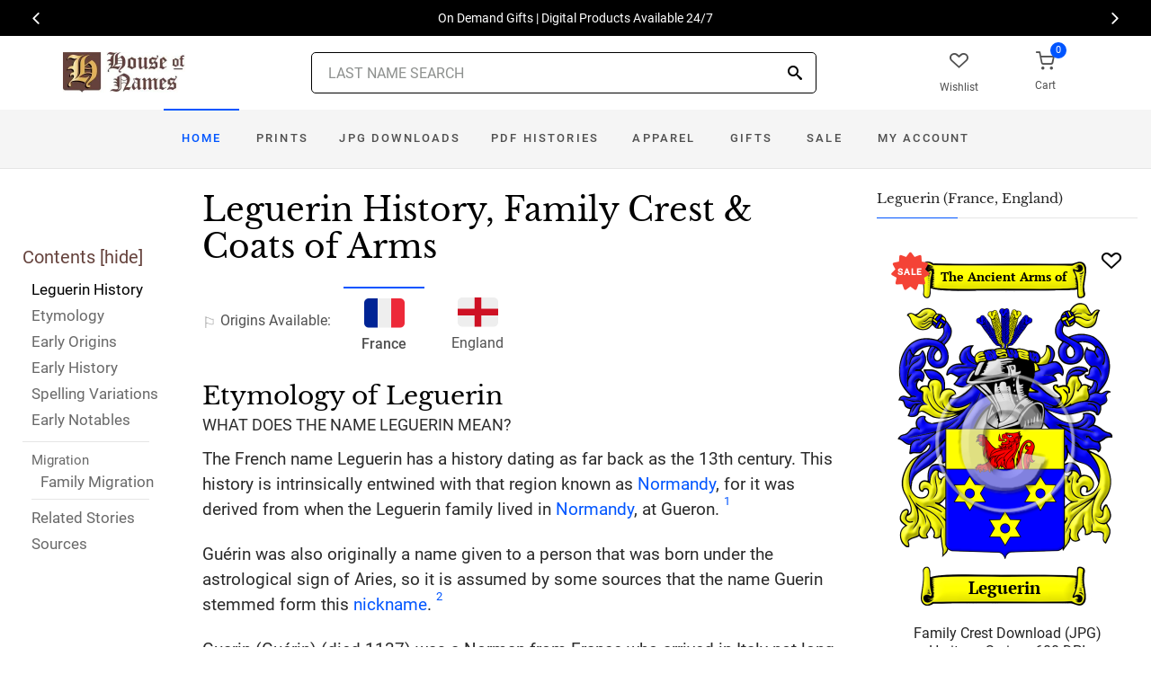

--- FILE ---
content_type: text/html; charset=utf-8
request_url: https://www.houseofnames.com/leguerin-family-crest
body_size: 45997
content:
<!DOCTYPE html><html lang="en">
<head>
    <meta charset="utf-8" /><meta name="viewport" content="width=device-width, initial-scale=1" /><title>Leguerin Name Meaning, Family History, Family Crest &amp; Coats of Arms</title><link rel="canonical" href="https://www.houseofnames.com/leguerin-family-crest" /><meta name="distribution" content="Global" /><meta name="rating" content="General" /><meta name="language" content="EN" /><meta name="doc-type" content="Web Page" /><meta name="doc-class" content="Completed" /><meta name="copyright" content="&copy; 2004-2026 Swyrich Corporation">
        <meta name="description" content="Learn about the Leguerin Family Crest, its Origin and History.  Where did the Leguerin surname come from? Where did the family branches go?" />
        <link rel="preload" href="/dpreview/GUERIN/FR/Leguerin/family-crest-coat-of-arms.png" as="image" fetchpriority="high">
    <link rel="preconnect" href="https://www.googletagmanager.com"><link rel="dns-prefetch" href="https://www.googletagmanager.com"><link rel="preload" as="font" type="font/woff2" href="/cdn/fonts/roboto-v20-latin-regular.woff2" crossorigin="anonymous"><link rel="preload" as="font" type="font/woff2" href="/cdn/fonts/roboto-v30-latin-500.woff2" crossorigin="anonymous"><link rel="preload" as="font" type="font/woff2" href="/cdn/fonts/libre-baskerville-v7-latin-regular.woff2" crossorigin="anonymous"><link rel="preload" as="font" type="font/woff2" href="/cdn/fonts/icomoon.woff2?1grn3q" crossorigin="anonymous">
        <link rel="preload" href="/cdn/css/fc-styles-v3.min.css" as="style"><link rel="stylesheet" media="screen" href="/cdn/css/fc-styles-v3.min.css"><link rel="preload" href="/cdn/js/fc-scripts-v30.min.js" nonce="Ms3ymbOePP" as="script">


    <link rel="apple-touch-icon" sizes="180x180" href="/cdn/img/apple-touch-icon.png"><link rel="icon" type="image/png" sizes="32x32" href="/cdn/img/favicon-32x32.png"><link rel="icon" type="image/png" sizes="16x16" href="/cdn/img/favicon-16x16.png"><link rel="manifest" href="/cdn/manifest.json"><link rel="mask-icon" href="/cdn/img/safari-pinned-tab.svg" color="#34549a"><meta name="theme-color" content="#ffffff"> 
    <meta property="og:title" content="Leguerin Name Meaning, Family History, Family Crest & Coats of Arms" /><meta property="og:type" content="article" /><meta property="og:article:published_time" content="2000/1/1" /><meta property="og:article:modified_time" content="2024/7/19" /><meta property="og:article:tag" content="Leguerin" /><meta property="og:article:tag" content="history" /><meta property="og:article:tag" content="family crest" /><meta property="og:article:tag" content="coat of arms" /><meta property="og:article:tag" content="French" /><meta property="og:url" content="https://www.houseofnames.com/leguerin-family-crest" /><meta property="og:site_name" content="HouseOfNames" /><meta property="og:description" content="Learn about the Leguerin Family Crest, its Origin and History.  Where did the Leguerin surname come from? Where did the family branches go?" /><meta property="og:image" content="https://www.houseofnames.com/dpreview/GUERIN/FR/Leguerin/family-crest-coat-of-arms.png" /><meta property="og:image:secure_url" content="https://www.houseofnames.com/dpreview/GUERIN/FR/Leguerin/family-crest-coat-of-arms.png" />
    <script type="application/ld+json">[{"@context": "http://schema.org","@type": "WebSite","name": "HouseOfNames","url": "https://www.houseofnames.com","sameAs": ["https://www.facebook.com/HouseofNames","https://www.pinterest.com/HouseofNames"]}, {"@context": "http://schema.org","@type": "Organization","url": "https://www.houseofnames.com","logo": "https://www.houseofnames.com/img/logo/logo.png","contactPoint": [{"@type": "ContactPoint","telephone": "+1-888-468-7686","contactType": "customer service"}]}, {"@context": "http://schema.org","@type": "Store","image": ["https://www.houseofnames.com/img/logo/logo.png"],"@id":"https://www.houseofnames.com","name":"HouseofNames.com","address": {"@@type": "PostalAddress","streetAddress": "633 Norris Crt, Units 1 & 2","addressLocality": "Kingston","addressRegion": "ON","postalCode": "K7P2R9","addressCountry": "CA"},"url": "https://www.houseofnames.com","telephone": "+1-888-468-7686","priceRange" : "$6 - $295","openingHoursSpecification": [{"@type": "OpeningHoursSpecification","dayOfWeek": ["Monday","Tuesday","Wednesday","Thursday"],"opens": "09:00","closes": "16:30"},{"@type": "OpeningHoursSpecification","dayOfWeek": ["Friday"],"opens": "9:00","closes": "15:00"},{"@type": "OpeningHoursSpecification","dayOfWeek": ["Saturday","Sunday"],"opens": "00:00","closes": "00:00"}]}]</script>
    
</head>
<body style="margin:0">
        <span class="anchor" id="History"> </span>
    <header class="site-header navbar-sticky">
        <div class="itemH blackBg"><div id="top-owl-carousel" class="owl-carousel" data-owl-carousel="{ &quot;nav&quot;: true, &quot;dots&quot;: false, &quot;loop&quot;: true, &quot;autoplay&quot;: true, &quot;autoplayTimeout&quot;: 7000  }"></div></div>
        <div class="topbar d-flex justify-content-between container containerFc">            
            <div class="site-branding d-flex"><a class="site-logo align-self-center" href="/"><img src="/cdn/webp/img/logo/logo.webp" width="136" height="45" alt="HouseofNames"></a></div><div class="search-box-wrap d-flex"><div class="search-box-inner align-self-center"><div class="search-box d-flex" style="padding-right:80px;padding-left:80px"><div class="search-box-form"><form id="sForm" action="/search.asp" method="get" target="_top"><div class="searchIconPos"><button aria-label="Search" type="submit" class="noBgNoBdr"><i class="icon-search1"></i></button></div><input class="form-control" type="search" id="s" name="s" autocomplete="off" placeholder="LAST NAME SEARCH"><div id="divSearchSuggest" class="divSuggest"></div></form></div></div></div></div>
            <div class="toolbar d-flex">
                <div class="toolbar-item hidden-on-mobile" style="border:none"><a href="/wishlist.asp"><div><div class="toolbar-wishlist"><i class="icon-heart-outlined"></i></div><span class="text-label">Wishlist</span></div></a></div><div class="toolbar-item visible-on-mobile mobile-menu-toggle" style="border:none"><a id="aMobileMenu" href="#"><div><i class="icon-menu"></i><span class="text-label">Menu</span></div></a></div><div class="toolbar-item" style="border:none"><a class="cartPreview" href="/shopcart.asp"><div><span class="cart-icon"><div class="toolbar-shopping-cart"><i class="icon-shopping-cart"></i></div><span id="cartCountPos1" class="count-label"> </span></span><span class="text-label toolbar-shopping-cart-text">Cart</span></div></a><div id="hdrCartPreviewPos1" class="toolbar-dropdown cart-dropdown widget-cart hidden-on-mobile"></div></div>
            </div>            
            <div class="mobile-menu"><nav class="slideable-menu"><ul class="menu" data-initial-height="385">			
                        <li><span><a href="/">Home</a></span></li><li><span><a href="/leguerin/french/sale">Sale</a></span></li><li class="has-children printsM"><span><a href="/leguerin/french/ps/prints">Prints</a><span class="sub-menu-toggle"></span></span></li><li class="has-children jpgDownloadsM"><span><a href="/leguerin/french/ps/jpg-products">JPG Downloads</a><span class="sub-menu-toggle"></span></span></li><li class="has-children pdfDownloadsM"><span><a href="/leguerin/french/ps/pdf-products">PDF Histories</a><span class="sub-menu-toggle"></span></span></li><li class="has-children apparelM"><span><a href="/leguerin/french/ps/apparel">Apparel</a><span class="sub-menu-toggle"></span></span></li><li class="has-children giftsM"><span><a href="/leguerin/french/gifts">Gifts</a><span class="sub-menu-toggle"></span></span></li><li class="has-children myAccountM"><span><a href="/account-login.asp">Account</a><span class="sub-menu-toggle"></span></span></li>
                    </ul></nav>
            </div>
        </div>
        <div class="navbar" style="margin:0;padding:0;">
            <div class="toolbar" style="position:absolute;left:20px;top:10px;width:136px;height:45px"><div class="toolbar-inner"><div id="logoScrolled"><a href="/"><img src="/cdn/webp/img/logo/logo.webp" width="116" height="38" alt="HouseofNames"></a></div></div></div>
            <nav class="site-menu"><ul>
                    <li class="has-megamenu active homeD homeW"><a class="homeW" href="/">Home</a></li><li class="has-megamenu headD printsD printsW"><a class="printsW" href="/leguerin/french/ps/prints">Prints</a></li><li class="has-megamenu headD jpgDownloadsD jpgDownloadsW"><a class="jpgDownloadsW" href="/leguerin/french/ps/jpg-products">JPG Downloads</a></li><li class="has-megamenu headD pdfDownloadsD pdfDownloadsW"><a class="pdfDownloadsW" href="/leguerin/french/ps/pdf-products">PDF Histories</a></li><li class="has-megamenu headD apparelD apparelW"><a class="apparelW" href="/leguerin/french/ps/apparel">Apparel</a></li><li class="has-megamenu headD giftsD giftsW"><a class="giftsW" style="white-space:nowrap" href="/leguerin/french/gifts">Gifts</a></li><li class="has-megamenu saleW"><a class="saleW" href="/leguerin/french/sale">Sale</a></li><li class="has-submenu headD myAccountD myAccountW"><a class="myAccountW padTForBr" href="/account-login.asp">My <span class="mnuBr"><br /></span>Account</a></li>                    
</ul>
            </nav>
            <div class="toolbar">
                <div class="toolbar-inner">
                    <div class="toolbar-item wishlistD"><a href="/wishlist.asp"><div class="marTop5"><div class="toolbar-wishlist"><i class="icon-heart-outlined"></i></div><span class="text-label">Wishlist</span></div></a></div><div class="toolbar-item"><a class="cartPreview" href="/shopcart.asp"><div class="marTop5"><span class="cart-icon"><div class="toolbar-shopping-cart"><i class="icon-shopping-cart"></i></div><span id="cartCountPos2" class="count-label"> </span></span><span class="text-label toolbar-shopping-cart-text">Cart</span></div></a><div id="hdrCartPreviewPos2" class="toolbar-dropdown cart-dropdown widget-cart"></div></div>
                </div>
            </div>
        </div>
        <div class="d-lg-none"><div class="mobileSearchBox"><div class="mobile-search posRel"><form id="searchTermForm" action="/search.asp" method="post"><div class="searchIconPos"><button aria-label="Search" type="submit" class="noBgNoBdr"><i class="icon-search1"></i></button></div><input class="form-control" type="search" id="searchTerm" name="searchTerm" autocomplete="off" placeholder="LAST NAME SEARCH"></form></div><div id="divSearchSuggestMobile" class="divSuggest"></div></div></div>
    </header>
    
    <main role="main">
        <div class="container padding-bottom-3x padding-top-1x mb-2"><div class="row"><div class="col-xl-9 col-lg-8 linked-content-container"><div id="divContent"><div id="toggleToc" class="tocHideSpec"><div class="toc tocScrollBar" style="padding-top:60px"><div class="tocHdr">Contents [<a id="aHideToc" href="#" style="color:#65423C">hide</a>]</div><div class="tocList"><a class="tocItem0" href="#History" style="color:black">Leguerin History</a><a class="tocItem1" href="#Etymology">Etymology</a><a class="tocItem2" href="#Early-Origins">Early Origins</a><a class="tocItem3" href="#Early-History">Early History</a><a class="tocItem4" href="#Spelling-Variations">Spelling Variations</a><a class="tocItem5" href="#Early-Notables">Early Notables</a><div class="tocListMig"> <hr class="tocHr"><a href="#Family-Migration" class="tocSect6" style="font-size:15px">Migration</a><div class="padL10"><a class="tocItem6" href="#Family-Migration">Family Migration</a><hr class="tocHr"></div></div><a class="tocItem7" href="#Related-Stories">Related Stories</a><a class="tocItem8" href="#Citations-Info">Sources</a></div></div></div><table style="width:100%;height:100%"><tr><td class="tdToc tocHideSpec"></td><td class="vTop tdPadL"><span class="toc0"><h1><a id="aShowToc" class="tocHideSpec" href="#"><img data-src="/cdn/webp/i/contents.webp" alt="Show Contents" class="lazyload imgShowToc" /></a>Leguerin History, Family Crest & Coats of Arms</h1><ul class="post-meta mb-4 ul-origins"><li><i class="icon-flag"></i>Origins <span class="desktop"> Available</span>:</li><li class="curOrigin"><div><i class="icon-french"><span class="path1"></span><span class="path2"></span><span class="path3"></span></i></div> <strong>France</strong></li><li><a href="#England"><div><i class="icon-english"><span class="path1"></span><span class="path2"></span></i></div> England</a></li></ul></span><div class="d-lg-none d-xl-none"><div class="col-lg-12 text-center"><section class="widget widget-featured-posts" style="max-width:370px;margin-right:auto;margin-left:auto;"><div class="product-card"><div><div style="min-height:391px;width:247px;margin-right:auto;margin-left:auto;margin-top:20px"><div style="position:absolute;"><a href="/leguerin/french/p/family-crest-download-heritage-series-600"><img width="247" height="392" src="/dpreview/GUERIN/FR/Leguerin/family-crest-coat-of-arms.png"  alt="Leguerin Family Crest Download (JPG) Heritage Series - 600 DPI"></a></div></div></div><div class="wishlistPos" style="top:2%"><a href="#" class="lnk-wishlist " data-product-id="JPG-1001-600" aria-label="Wishlist"><div class="icon-heart-img"></div></a></div><div class="product-badge jpgOnSaleChristmas" style="display:none"></div><div class="product-badge jpgOnSale" style="display:none;"><div class="saleBadgePos"><div class="posAbs"><i class="icon-sale-badge"></i></div><div class="fcSaleBadgeText">SALE</div></div></div><div class="product-card-body" data-href="/leguerin/french/p/family-crest-download-heritage-series-600"><h3 class="product-title"><a href="/leguerin/french/p/family-crest-download-heritage-series-600">Family Crest Download (JPG) Heritage Series - 600 DPI</a></h3><h4 class="product-price jpgPrice"><div class='text-center'><div class='spinner-border text-gray-dark' style='width: 15px; height: 15px;' role='status'><span class='sr-only' data-nosnippet>Loading...</span></div></div></h4><div data-nosnippet><div class='text-center'><span class="ratingFont"><i class="icon-star-full"></i><i class="icon-star-full"></i><i class="icon-star-full"></i><i class="icon-star-full"></i><i class="icon-star-half"></i></span><label class="ratingFont">&nbsp;(333)</label></div><button data-href="/leguerin/french/p/family-crest-download-heritage-series-600" class='btn btn-sm btn-outline-primary prodCardBtn'>CHOOSE OPTIONS</button></div></div></div></section></div></div><span class="anchor" id="Etymology"> </span><span class="toc1"><h2 class="fc marBot2">Etymology of Leguerin</h2><div class="fcSubHdr">What does the name Leguerin mean?</div><p class='text-lg'>The French name Leguerin has a history dating as far back as the 13th century. This history is intrinsically entwined with that region known as <a href='/blogs/Normandy'>Normandy</a>, for it was derived from when the Leguerin family lived in <a href='/blogs/Normandy'>Normandy</a>, at Gueron. <a data-nosnippet class="sup" href="#Citations-Info" data-html="true" data-container="body" data-toggle="popover" data-placement="bottom" data-trigger="hover" title="" data-content="Hozier, Charles D, and Antoine Bachelin-Delforenne. <em>&#201;tat pr&#233;sent De La Noblesse fran&#231;aise (1883-1887): Contenant Le Distionnaire De La Noblesse Contemporaine Et Larmorial g&#233;n&#233;ral De France, Dapres Les Manuscrits De Ch. D Hozier</em>. Librairie Des Bibliophiles, 1884. Print." data-original-title="Citation">1</a><p class=&#39;text-lg&#39;>Gu&#233;rin was also originally a name given to a person that was born under the astrological sign of Aries, so it is assumed by some sources that the name Guerin stemmed form this <a href='/blogs/nicknames'>nickname</a>. <a data-nosnippet class="sup" href="#Citations-Info" data-html="true" data-container="body" data-toggle="popover" data-placement="bottom" data-trigger="hover" title="" data-content="Dionne, N.-E., <em>Origine Des Familles Canadiennes-Fran&#231;ais.</em> Baltimore: Genealogical Publishing Company, 1969. Print." data-original-title="Citation">2</a><p class=&#39;text-lg&#39;>Guarin (Gu&#233;rin) (died 1137) was a Norman from France who arrived in Italy not long before Roger was crowned king in 1130. He rose to become Chaplain (magister capellanus) and Chancellor of Roger II of <a href='/blogs/Sicily'>Sicily</a> from about 1130 to his death.</p></span><div class="d-lg-none d-xl-none"><div class="col-lg-12 text-center"><section class="widget widget-featured-posts fcProdMobile"><div class="product-card prodAreaMobile1 fcProdAreaMobile"><div class="text-center padT200"><div class="spinner-border text-gray-dark m-2 wh3rem" role="status"><span class="sr-only">Loading...</span></div></div></div></section></div></div><span class="anchor" id="Early-Origins"> </span><span class="toc2"><h2 class="fc pt-4">Early Origins of the Leguerin family</h2></span><span class="toc2-d"><p class='text-lg'>The surname Leguerin was first found in <a href='/blogs/Normandy'>Normandy</a> (French: Normandie), the former Duchy of <a href='/blogs/Normandy'>Normandy</a>, where they held a <a href='/blogs/family-seat'>family seat</a> at Gueron and were the seigneurie of that area, in the department of Calvados in the arrondissement of Bayou. In 1086 Turstin de Giron or Girounde was an under-tenant of Odo, Bishop of Bayou. Later, in 1133, Gueron is described as a bravassoria of the Bishop of Bayou. They also branched to Gr&#233;e and Landelle in <a href='/blogs/Brittany'>Brittany</a>. This distinguished family were Grand Masters of the Order of St.Jean of Jerusalem in 1231.<span class="anchor" id="England"></span><p id="EnglandPara"  class='text-lg'>Some scholars believe the name finds its early roots with the Guerins of Gauthier and Saint Martin. His posterity included the name Warren in <a href='/blogs/England'>England</a>, Guaragno and Guarini in Italy, and of course Guerin in France <a data-nosnippet class="sup" href="#Citations-Info" data-html="true" data-container="body" data-toggle="popover" data-placement="bottom" data-trigger="hover" title="" data-content="Hozier, Charles D, and Antoine Bachelin-Delforenne. <em>&#201;tat pr&#233;sent De La Noblesse fran&#231;aise (1883-1887): Contenant Le Distionnaire De La Noblesse Contemporaine Et Larmorial g&#233;n&#233;ral De France, Dapres Les Manuscrits De Ch. D Hozier</em>. Librairie Des Bibliophiles, 1884. Print." data-original-title="Citation">1</a>.<p class='text-lg'>&quot;About 1050, Robert surnamed Guernon,<a href='https://en.wikipedia.org/wiki/Baron' target='_blank'> Baron</a> of Montfiquet, witnessed a charter of Duke William. He had issue, 1. William de Montfitchet, who died when the barony descended on the son of his brother: 2. Robert Guernon, or Gernon, who held a great barony in<a href='https://en.wikipedia.org/wiki/Essex' target='_blank'> Essex</a> in 1086. From his eldest son, William de Montfitchet, descended the Barons Montfichet; the younger branches retained the name of Guernon. Alured Gernon, the brother of William de Montfichet, had estates in<a href='https://en.wikipedia.org/wiki/Essex' target='_blank'> Essex</a> and Middlesex in 1130. &quot; <a data-nosnippet class="sup" href="#Citations-Info" data-html="true" data-container="body" data-toggle="popover" data-placement="bottom" data-trigger="hover" title="" data-content="Cleveland, Dutchess of <em>The Battle Abbey Roll with some Account of the Norman Lineages.</em> London: John Murray, Abermarle Street, 1889. Print. Volume 2 of 3 " data-original-title="Citation">3</a><p class='text-lg'>Some ancient findings of the name include, the Guerins of Agon, ennobled in 1653, the Guerins of Chermont, ennobled in 1657, the Guerins of Grasserie who were councilors in parliament, cited in 1452, and the Guerins of Houssaye, three of which were knights of Saint Louis. <a data-nosnippet class="sup" href="#Citations-Info" data-html="true" data-container="body" data-toggle="popover" data-placement="bottom" data-trigger="hover" title="" data-content="Hozier, Charles D, and Antoine Bachelin-Delforenne. <em>&#201;tat pr&#233;sent De La Noblesse fran&#231;aise (1883-1887): Contenant Le Distionnaire De La Noblesse Contemporaine Et Larmorial g&#233;n&#233;ral De France, Dapres Les Manuscrits De Ch. D Hozier</em>. Librairie Des Bibliophiles, 1884. Print." data-original-title="Citation">1</a><p class='text-lg'>Claude Guerin, born in 1668, son of Michel and Jeanne (n&#233;e Veron), was a soldier for M. Noyan. He married Jeanne Cusson at Montreal, Quebec on 19th November 1696. <a data-nosnippet class="sup" href="#Citations-Info" data-html="true" data-container="body" data-toggle="popover" data-placement="bottom" data-trigger="hover" title="" data-content="Olivier, Reginald L. <em>Your Ancient Canadian Family Ties. </em> Logan: The Everton Publishers, Inc., P.O. Box 368, 1972. Print" data-original-title="Citation">4</a></p></span><span class="anchor" id="Early-History"> </span><span class="toc3"><h2 class="fc pt-4">Early History of the Leguerin family</h2><p class='text-lg'>This web page shows only a small excerpt of our Leguerin research. Another 108 words (8 lines of text) covering the years 1606, 1611, 1663, 1678, 1679, 1681, 1688, 1698, 1721, 1748, 1749, 1758, 1774, 1799, 1805, 1810, 1833, 1839, 1848 and 1874 are included under the topic Early Leguerin History in all our <a href="/leguerin/french/p/coat-of-arms-extended-history-download-pdf">PDF Extended History products</a> and printed products wherever possible.</p></span><span class="anchor" id="Spelling-Variations"> </span><span class="toc4"><h2 class="fc pt-4">Leguerin Spelling Variations</h2><p class='text-lg'>French surnames were subject to numerous alterations in spelling because of the various cultural groups that inhabited specific regions. Eventually, each region possessed its own <a href='/blogs/surname-types#local'>local</a> dialect of the French language. The early development of the French language, however, was also influenced by other languages. For example, Old French was infused with Germanic words and sounds when barbarian tribes invaded and settled in France after the fall of the <a href='/blogs/Roman-Empire'>Roman Empire</a>. Middle French also borrowed heavily from the Italian language during the <a href='/blogs/Renaissance'>Renaissance</a>. As a result of these linguistic and cultural influences, the name Leguerin is distinguished by a number of regional variations. The many <a href='/blogs/Spelling-Variations'>spelling variations</a> of the name include <span style='color:black;text-shadow: 1px 0 0 currentColor;'>Guerrin, Guerren, Guerin, Guerinne, Guerrein, Guereon, Gueron, Gerin, Garin, Le Guerin, Guerenne, Le Guerinne, De Guerin, De Guerrin, Du Guerin</span> and many more.</p></span><span class="anchor" id="Early-Notables"> </span><span class="toc5"><h2 class="fc pt-4">Early Notables of the Leguerin family</h2><p class='text-lg'>Gilles Gu&#233;rin (1611-1678), French sculptor; Louis Laguerre (1663-1721), a French decorative painter who mainly worked in England; Pierre Gu&#233;rin de Tencin (1679-1758), French ecclesiastic; Claudine Gu&#233;rin de Tencin (1681-1749), French salonist and author; and F&#233;lix &#201;douard Gu&#233;rin-M&#233;neville (1799-1874), French entomologist... <br />Another 40 words (3 lines of text) are included under the topic Early Leguerin Notables in all our <a href="/leguerin/french/p/coat-of-arms-extended-history-download-pdf">PDF Extended History products</a> and printed products wherever possible.</p></span><div class="d-lg-none d-xl-none"><div class="col-lg-12 text-center"><section class="widget widget-featured-posts fcProdMobile"><div class="product-card prodAreaMobile2 fcProdAreaMobile"><div class="text-center padT200"><div class="spinner-border text-gray-dark m-2 wh3rem" role="status"><span class="sr-only">Loading...</span></div></div></div></section></div></div><div class="d-lg-none d-xl-none"><div class="col-lg-12 text-center"><section class="widget widget-featured-posts fcProdMobile"><div class="product-card prodAreaMobile3 fcProdAreaMobile"><div class="text-center padT200"><div class="spinner-border text-gray-dark m-2 wh3rem" role="status"><span class="sr-only">Loading...</span></div></div></div></section></div></div><div class="d-lg-none d-xl-none"><div class="col-lg-12 text-center"><section class="widget widget-featured-posts fcProdMobile"><div class="product-card prodAreaMobile4 fcProdAreaMobile"><div class="text-center padT200"><div class="spinner-border text-gray-dark m-2 wh3rem" role="status"><span class="sr-only">Loading...</span></div></div></div></section></div></div><div class="d-lg-none d-xl-none"><div class="col-lg-12 text-center"><section class="widget widget-featured-posts fcProdMobile"><div class="product-card prodAreaMobile5 fcProdAreaMobile"><div class="text-center padT200"><div class="spinner-border text-gray-dark m-2 wh3rem" role="status"><span class="sr-only">Loading...</span></div></div></div></section></div></div><span class="anchor" id="Family-Migration"> </span><span class="toc6"><h2 class="fc pt-4">Migration of the Leguerin family</h2><p>In 1643, 109 years after the first landings by Cartier, there were only about 300 people in Quebec, in 1663 there were only 500, 2,000 migrants arrived during the next decade. Early marriage was desperately encouraged amongst the immigrants. Youths of 18 took fourteen-year-old girls for their wives. The fur trade was developed and attracted migrants, both noble and commoner from France. 15,000 explorers left Montreal in the late 17th and 18th centuries. Migration from France to New France or Quebec as it was now more popularly called, continued from France until it fell in 1759. By 1675, there were 7000 French in Quebec. By the same year the Acadian presence in Nova Scotia, New Brunswick and Prince Edward Island had reached 500. In 1755, 10,000 French Acadians refused to take an oath of allegiance to <a href='/blogs/England'>England</a> and were deported to Louisiana. Meanwhile, in Quebec, the French race flourished, founding in Lower Canada, one of the two great solitudes which became Canada. Many distinguished contributions have been made by members of this family name Leguerin. It has been prominent in the arts, religion, politics and culture in France and New France. Amongst the settlers in North America with this distinguished name Leguerin were Guillaume Guerin who settled in Quebec in 1704 from Normandy; Bertrand Guerin settled in Quebec in 1739 also from Normandy; Jacques Benjamin Guerin from <a href='/blogs/Brittany'>Brittany</a> settled in Quebec in 1759.</p></span><span class="anchor" id="Related-Stories"> </span><span class="toc7" style='z-index:2'><hr><a data-toggle="collapse" href="#RelatedStories" role="button" aria-expanded="false" aria-controls="RelatedStories"><h2 class="fc pt-4"><table class="w100Percent"><tr><td>Related Stories </td><td class="tdHdrToggle"><span id='RelatedStoriesToggle' class='hdrToggle'>+</span></td></tr></table></h2></a><div class="collapse" id="RelatedStories"><ul><li><a href='/blogs/family-crest-elements'>Family Crests: Elements</a></li><li><a href="/blogs/Normandy">Normandy, northern France, home to the Normans</a></li><li><a href="/blogs/nicknames">Nicknames: surnames that typically refer to characteristics of the original bearer of the name</a></li><li><a href="/blogs/Sicily">Sicily</a></li><li><a href="/blogs/Spelling-Variations">Spelling variations: Why the spellings of names have changed over the centuries</a></li><li><a href="/blogs/Roman-Empire">Roman Empire</a></li></ul></div></span><span class="anchor" id="Citations-Info"> </span><span class="toc8"><hr><a data-toggle="collapse" href="#Citations" role="button" aria-expanded="false" aria-controls="Citations"><h2 class="fc pt-4"><table class="w100Percent"><tr><td>Sources </td><td class="tdHdrToggle"><span id='CitationsToggle' class='hdrToggle'>+</span></td></tr></table></h2></a><div class="collapse" id="Citations"><ol class="olCitation"><li>Hozier, Charles D, and Antoine Bachelin-Delforenne. <em>&#201;tat pr&#233;sent De La Noblesse fran&#231;aise (1883-1887): Contenant Le Distionnaire De La Noblesse Contemporaine Et Larmorial g&#233;n&#233;ral De France, Dapres Les Manuscrits De Ch. D Hozier</em>. Librairie Des Bibliophiles, 1884. Print.</li><li>Dionne, N.-E., <em>Origine Des Familles Canadiennes-Fran&#231;ais.</em> Baltimore: Genealogical Publishing Company, 1969. Print.</li><li>Cleveland, Dutchess of <em>The Battle Abbey Roll with some Account of the Norman Lineages.</em> London: John Murray, Abermarle Street, 1889. Print. Volume 2 of 3 </li><li>Olivier, Reginald L. <em>Your Ancient Canadian Family Ties. </em> Logan: The Everton Publishers, Inc., P.O. Box 368, 1972. Print</li></ol></div><hr></span><br /><a href="https://www.facebook.com/HouseofNames"><img width="158" height="30" class="lazyload" src="[data-uri]" data-src="/cdn/webp/i/facebook-likes.webp" alt="Houseofnames.com on Facebook"></a></td></tr></table></div></div><div class="col-xl-3 col-lg-4"><aside id="asidebar" class="sidebar sidebar-offcanvas position-left"><span class="sidebar-close"><i class="icon-x"></i></span><section class="widget widget-categories"><h3 class="widget-title">Leguerin (France, England)</h3><div id="firstProdRight" class="product-card"><div><div style="min-height:391px;width:247px;margin-right:auto;margin-left:auto;margin-top:20px"><div style="position:absolute;"><a href="/leguerin/french/p/family-crest-download-heritage-series-600"><img width="247" height="392" src="/dpreview/GUERIN/FR/Leguerin/family-crest-coat-of-arms.png"  alt="Leguerin Family Crest Download (JPG) Heritage Series - 600 DPI"></a></div></div></div><div class="wishlistPos" style="top:1.5%"><a href="#" class="lnk-wishlist " data-product-id="JPG-1001-600" aria-label="Wishlist"><div class="icon-heart-img"></div></a></div><div class="product-badge jpgOnSaleChristmas" style="display:none"></div><div class="product-badge jpgOnSale" style="display:none"><div class="saleBadgePos"><div class="posAbs"><i class="icon-sale-badge"></i></div><div class="fcSaleBadgeText">SALE</div></div></div><div class="product-card-body" data-href="/leguerin/french/p/family-crest-download-heritage-series-600"><h3 class="product-title"><a href="/leguerin/french/p/family-crest-download-heritage-series-600">Family Crest Download (JPG) Heritage Series - 600 DPI</a></h3><h4 class="product-price jpgPrice"><div class='text-center'><div class='spinner-border text-gray-dark' style='width: 15px; height: 15px;' role='status'><span class='sr-only' data-nosnippet>Loading...</span></div></div></h4><div data-nosnippet><div class='text-center'><span class="ratingFont"><i class="icon-star-full"></i><i class="icon-star-full"></i><i class="icon-star-full"></i><i class="icon-star-full"></i><i class="icon-star-half"></i></span><label class="ratingFont">&nbsp;(333)</label></div><button data-href="/leguerin/french/p/family-crest-download-heritage-series-600" class='btn btn-sm btn-outline-primary prodCardBtn'>CHOOSE OPTIONS</button></div></div></div></section><section class="widget widget-featured-posts"><h3 class="widget-title">Top Sellers</h3><div class="padding-bottom-2x prodAreaPadBot1"><div class="product-card"><div class="product-card prodArea1" style="height:575px;"><div class="text-center padT200"><div class="spinner-border text-gray-dark m-2 wh3rem" role="status"><span class="sr-only">Loading...</span></div></div></div></div></div><div class="padding-bottom-2x prodAreaPadBot2"><div class="product-card"><div class="product-card prodArea2" style="height:575px;"><div class="text-center padT200"><div class="spinner-border text-gray-dark m-2 wh3rem" role="status"><span class="sr-only">Loading...</span></div></div></div></div></div><div class="padding-bottom-2x prodAreaPadBot3"><div class="product-card"><div class="product-card prodArea3" style="height:575px;"><div class="text-center padT200"><div class="spinner-border text-gray-dark m-2 wh3rem" role="status"><span class="sr-only">Loading...</span></div></div></div></div></div><div class="padding-bottom-2x prodAreaPadBot4"><div class="product-card"><div class="product-card prodArea4" style="height:575px;"><div class="text-center padT200"><div class="spinner-border text-gray-dark m-2 wh3rem" role="status"><span class="sr-only">Loading...</span></div></div></div></div></div><div class="padding-bottom-2x prodAreaPadBot5"><div class="product-card"><div class="product-card prodArea5" style="height:575px;"><div class="text-center padT200"><div class="spinner-border text-gray-dark m-2 wh3rem" role="status"><span class="sr-only">Loading...</span></div></div></div></div></div></section></aside></div></div></div><script id="jsonVal" type="application/ld+json">{"t":"n","ScotlandAndEnglandSamePara":false,"lnksHoverURL":["/blogs/Normandy","/blogs/nicknames","/blogs/Sicily","/blogs/Spelling-Variations","/blogs/Roman-Empire","/blogs/family-seat","/blogs/Renaissance","/blogs/Brittany","/blogs/England","https://en.wikipedia.org/wiki/Essex","https://en.wikipedia.org/wiki/Baron"],"lnksHoverSummary":["<strong>Normandy</strong> is the northernmost region of France and it makes up 30,627 square kilometers (11,825 square miles) of the country. Approximately five percent of France&#39;s population lives in Normandy and they are known as the Norman people","<strong>Nicknames </strong>typically referred either directly or indirectly to a characteristic of the original bearer of the name. They can describe the bearer&#39;s favored style of clothing, appearance, habits, or character.","In antiquity, <strong>Sicily</strong>&nbsp;was a part of the Mycenaean civilization of Crete, but in the 6th century BC it was conquered by the Greeks. During this time&nbsp;Sicily&nbsp;was inhabited by three separate nations: the Sicels (for whom the island has been named) the Sicani, and the Elymians.","Many of our last names in use today, cannot be found before the 17th and 18th century since the majority of them were changed. By example, the famed&nbsp;<b>William Shakespeare,</b>&nbsp;spelt his last name,&nbsp;<em>Shakespeare, Shakespere, Shakespear, Shakspere, and Shaxspere.</em>","According to tradition, the Roman Empire was founded in the 8th century BC by a group of fugitives lead by Aeneas, who fled from the city of Troy in Asia Minor, after the war with the Greeks in about 1000 BC. These Trojans,","A <strong>family seat,</strong> or simply a <strong>seat,</strong> was the principal manor of a medieval lord, often an elegant country mansion. It denoted the family held political and economic influences.&nbsp;","The Renaissance was a great rebirth of Classical art, literature, and science. It began in the Italian city-state of Florence in the 14th century and it was characterized by the spread of humanism and the beginning of objective scientific inquiry","Ancient Brittany was inhabited by the Celtic Tribes of Veneti, Curiovolitae, and the Asismii in the 3rd century BC. At this time, Brittany was known as Armorica. It was the Romans that renamed the region Britannia Minor.","<strong>England</strong> is a country that is part of the United Kingdom. It occupies more than half of the land of the area. It shares its borders with Wales to the West and Scotland the to its north. Laced by great rivers and small streams, England is a fertile land which has supported a thriving agricultural economy for millenia.","One of the Home Counties, <strong>Essex </strong>is located in the East of England. It borders Suffolk, Cambridgeshire, Hertfordshire, Kent, and Greater London as well as the estuary of the River Thames.","Baron is a rank of nobility or title of honour, often hereditary, in various European countries, either current or historical. The female equivalent is baroness."],"lnksHoverSummaryImgURL":["","/cdn/webp/i/kb/200w/books2.webp?pos=floatRight","","/cdn/webp/i/kb/200w/books.webp?pos=floatRight","","/cdn/webp/i/kb/200w/castle1.webp","","","","/cdn/webp/i/kb/200w/Essex England.webp?pos=floatRight",""],"s":"Leguerin","sU":"GUERIN","oC":"FR","o":"French","o2":"French","cOk":true,"c":"/dpreview/GUERIN/FR/Leguerin/family-crest-coat-of-arms.png","c2":"/dpreview/GUERIN/FR/Leguerin/family-crest-coat-of-arms.png","lU":"2024/7/19","v":"1","sections":["","SettlersUS","SettlersCA","SettlersAU","SettlersNZ","SettlersZA","SettlersWI","Settlers","ContemporaryNotable","ContemporaryNotables","HistoricEvents","RelatedStories","Motto","SuggestedReading","Citations",""]}</script>
    </main>    
    <div id="footerServices"></div><footer class="site-footer"><div class="container"><div id="footerLinks" style="min-height:840px"></div><p class="footer-copyright">&copy; 2000- 2026 Swyrich Corporation, all rights reserved. See <a href="/terms-of-use">Terms of Use</a> for details.</p></div></footer><a class="scroll-to-top-btn" href="#" aria-label="Scroll to Top"><i class="icon-chevron-up"></i></a><div class="site-backdrop"></div>
    <div class="modal fade" id="modalRemoveItem" tabindex="-1" role="dialog"><div class="modal-dialog" role="document"><div class="modal-content"><div class="modal-header"><h4 class="modal-title">Remove Item</h4><button class="close" type="button" data-dismiss="modal" aria-label="Close"><span aria-hidden="true">&times;</span></button></div><div class="modal-body"><div id="assocItemWarning" style="display:none"><p>WARNING!</p><p>Removing this item from your shopping cart will remove your associated sale items.</p></div><p id="removeItemMsg">Are you sure you want to delete this item from your shopping cart?</p></div><div class="modal-footer"><button class="btn btn-outline-secondary btn-sm" type="button" data-dismiss="modal">Close</button><input type="hidden" id="removeItem"><input type="hidden" id="removeItemNo"><button id="btnFooterRemoveItem" class="btn btn-primary btn-sm" type="button">Remove Item</button></div></div></div></div><div class="modal fade" id="modalEmailNewsletter" tabindex="-1" role="dialog"><div class="modal-dialog" role="document"><div class="modal-content"><div class="modal-header"><h4 class="modal-title">HouseofNames E-Newsletter Sign Up</h4><button class="close" type="button" data-dismiss="modal" aria-label="Close"><span aria-hidden="true">&times;</span></button></div><iframe id="iFrameEmailNewsletter" style="width:100%;height:650px;border:none;padding:0px;margin:0px"></iframe></div></div></div>
    <script id="jsonTopProd" type="application/ld+json">{"uCS":false,"topProdJpg":{"u":true,"p":"<del>$15.95<\/del>$11.95"},"topProdNoCOA":{"u":true,"p":"<del>$16.25<\/del>$12.18"},"topProdNoHist":{"u":true,"p":"<del>$15.95<\/del>$11.95"}}</script>
    <script id="jsonMenu" type="application/ld+json">{"northAm":"y","USAvail":"n","OCAvail":"y","ca":"n","us":"y","oc":"n","menu":[{"name":"prints","items":[{"l":"/ps/frames","t":"Framed","items":[{"l":"/ps/coat-of-arms-framed","t":"Coat of Arms"},{"l":"/ps/armorials-framed","t":"Armorials"},{"l":"/ps/surnames-framed","t":"Surname Histories"},{"l":"/ps/anniversaries","t":"Anniversary"},{"l":"/ps/framed-packages","t":"Framed Packages"}]},{"l":"/ps/prints","t":"Prints","items":[{"l":"/ps/coat-of-arms-prints","t":"Coat of Arms"},{"l":"/ps/armorial-prints","t":"Armorials"},{"l":"/ps/surname-prints","t":"Surname histories"},{"l":"/ps/anniversaries","t":"Anniversary"},{"l":"/ps/symbolism","t":"Symbolism"},{"l":"/ps/print-packages","t":"Print packages"}]},{"l":"/ps/hand-made-products","t":"Hand Made Products","items":[{"l":"/ps/hand-painted-plaques","t":"Painted Plaques"}]}]},{"name":"jpgDownloads","items":[{"l":"/ps/jpg-products","t":"600 dpi JPG Images","items":[{"l":"family-crest-download-heritage-series-600","t":"Heritage Series - 600 dpi"},{"l":"family-crest-download-book-plated-600","t":"Book Plated - 600 dpi"},{"l":"family-crest-download-legacy-series-600","t":"Legacy Series - 600 dpi"}]},{"l":"/ps/jpg-products","t":"300 dpi JPG Images","items":[{"l":"family-crest-download-heritage-series-300","t":"Heritage Series - 300 dpi"},{"l":"family-crest-download-book-plated-300","t":"Book Plated - 300 dpi"},{"l":"family-crest-download-legacy-series-300","t":"Legacy Series - 300 dpi"}]},{"l":"/ps/jpg-products","t":"150 dpi JPG Images","items":[{"l":"family-crest-download-heritage-series-150","t":"Heritage Series - 150 dpi"},{"l":"family-crest-download-book-plated-150","t":"Book Plated - 150 dpi"},{"l":"family-crest-download-legacy-series-150","t":"Legacy Series - 150 dpi"}]}]},{"name":"pdfDownloads","items":[{"l":"/ps/pdf-products","t":"PDF Surname Histories","items":[{"northAm":"n","l":"extended-surname-history-download-pdf-a4","t":"Extended Surname"},{"northAm":"n","l":"coat-of-arms-extended-history-download-pdf-a4","t":"Coats of Arms, Symbolism + Surname"},{"northAm":"n","l":"surname-history-download-pdf-a4","t":"Surname"},{"northAm":"y","l":"extended-surname-history-download-pdf","t":"Extended Surname"},{"northAm":"y","l":"coat-of-arms-extended-history-download-pdf","t":"Coats of Arms, Symbolism + Surname"},{"northAm":"y","l":"surname-history-download-pdf","t":"Surname"}]},{"l":"/ps/pdf-symbolisms","t":"Other","items":[{"northAm":"n","l":"deluxe-symbolism-download-pdf-a4","t":"Deluxe Symbolism"},{"northAm":"n","l":"coat-of-arms-symbolism-download-pdf-a4","t":"Symbolism"},{"northAm":"y","l":"deluxe-symbolism-download-pdf","t":"Deluxe Symbolism"},{"northAm":"y","l":"coat-of-arms-symbolism-download-pdf","t":"Symbolism"}]}]},{"name":"apparel","items":[{"l":"coat-of-arms-tshirt","t":"T-Shirts","items":[{"l":"coat-of-arms-tshirt","t":"White T-Shirt"},{"l":"coat-of-arms-tshirt-grey","t":"Grey T-Shirt"}]},{"l":"/ps/sweat-shirts-and-hoodies","t":"Hooded Sweatshirts","items":[{"l":"coat-of-arms-sweater-white","t":"White Sweatshirt"},{"l":"coat-of-arms-sweater-grey","t":"Grey Sweatshirt"}]}]},{"name":"gifts","items":[{"l":"/ps/packages","t":"Gift Packages","items":[{"l":"/ps/packages","t":"Sets + Pairs"},{"l":"/ps/framed-packages","t":"Framed Packages"}]},{"l":"/ps/downloads","t":"Last Minute Gifts","items":[{"l":"/ps/jpg-products","t":"JPG Coat of Arms"},{"l":"/ps/pdf-products","t":"PDF Surname Histories"},{"l":"/ps/pdf-symbolisms","t":"PDF Symbolisms"}]}]},{"name":"myAccount","items":[{"l":"/account-login.asp","t":"View My Orders"},{"l":"/wishlist.asp","t":"Wishlist"},{"l":"/account-password-recovery.asp","t":"Password Reset"}]}]}</script>   
    <script src="/cdn/js/fc-scripts-v30.min.js" nonce="Ms3ymbOePP"></script>    <script async src="https://www.googletagmanager.com/gtag/js?id=AW-1072686429" nonce="Ms3ymbOePP"></script>
    <script nonce="Ms3ymbOePP">
        window.dataLayer = window.dataLayer || [];function gtag(){dataLayer.push(arguments);}gtag('js', new Date());gtag('config', 'AW-1072686429');</script>
    <script async src="https://www.googletagmanager.com/gtag/js?id=G-2TZHCT45YT" nonce="Ms3ymbOePP"></script>
    <script nonce="Ms3ymbOePP">window.dataLayer = window.dataLayer || [];   function gtag(){dataLayer.push(arguments);}   gtag('js', new Date());   gtag('config', 'G-2TZHCT45YT'); </script>



<div id="topBannerInfo" style="display:none"><div class="item itemH"><div class="itemInfo"><table class="w100Percent"><tr><td class="text-center itemH">On Demand Gifts | Digital Products Available 24/7 </td></tr></table></div></div><div class="item itemH"><div class="itemInfo"><table class="w100Percent"><tr><td class="text-center itemH">A Gift for Everyone on your List is a Click Away  - <a class="digitalW  padTForBr" href="/ps/holiday-gifts"><u>Shop Now</u></a></td></tr></table></div></div></div>    <script nonce="Ms3ymbOePP">$("#top-owl-carousel").html($("#topBannerInfo").html());</script>

    <div class="pswp" tabindex="-1" role="dialog" aria-hidden="true"><div class="pswp__bg"></div><div class="pswp__scroll-wrap"><div class="pswp__container"><div class="pswp__item"></div><div class="pswp__item"></div><div class="pswp__item"></div></div><div class="pswp__ui pswp__ui--hidden"><div class="pswp__top-bar"><div class="pswp__counter"></div><button class="pswp__button pswp__button--close" title="Close (Esc)"></button><button class="pswp__button pswp__button--share" title="Share"></button><button class="pswp__button pswp__button--fs" title="Toggle fullscreen"></button><button class="pswp__button pswp__button--zoom" title="Zoom in/out"></button><div class="pswp__preloader"><div class="pswp__preloader__icn"><div class="pswp__preloader__cut"><div class="pswp__preloader__donut"></div></div></div></div></div><div class="pswp__share-modal pswp__share-modal--hidden pswp__single-tap"><div class="pswp__share-tooltip"></div></div><button class="pswp__button pswp__button--arrow--left" title="Previous (arrow left)"></button><button class="pswp__button pswp__button--arrow--right" title="Next (arrow right)"></button><div class="pswp__caption"><div class="pswp__caption__center"></div></div></div></div></div>
<div class="modal inmodal fade" id="modalResults" tabindex="-1" role="dialog" aria-hidden="true" style="min-width:100%;padding:0;margin:0;"><div class="modal-dialog" style="min-width:100%;padding:0;margin:0;margin-left:4px;margin-top:4px;"><div class="modal-content"><div class="modal-header"><div class="modal-body"><span id="modalText"></span>&nbsp;&nbsp;<button class="btn btn-secondary btn-sm mb-0" type="button" data-dismiss="modal" aria-label="Close" style="margin:0">Close</button></div></div></div></div><script  nonce="Ms3ymbOePP">$(".lnk-promo").click(function(){$.post("/api/applyPromoCode.asp",{promoCode: $(this).data("promo-code")},function(data,status){if(status=="success"){var returnData = $.parseJSON(data);if (returnData['errStr'] != null){$('#modalText').html( returnData['errStr']);$('#modalResults').modal();}else{$(".altAd").hide();$(".altAdMobile").hide();if(parseInt($(window).width())>=992){$(".altAdPromoAdded").show();}else{$(".altAdMobilePromoAdded").show();}}}else{$('#modalText').html("An error occurred.");$('#modalResults').modal();}});return false;});</script>    </body>
</html>
